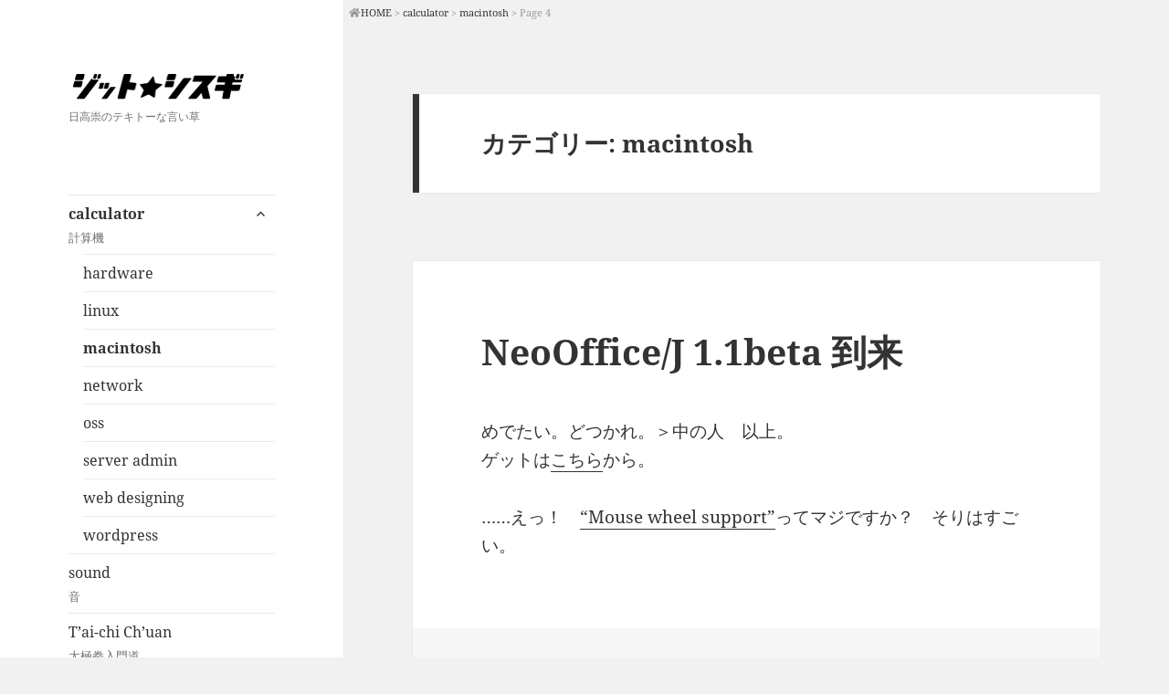

--- FILE ---
content_type: text/html; charset=UTF-8
request_url: https://period3.to/category/calculator/macintosh/page/4/
body_size: 13170
content:
<!DOCTYPE html>
<html lang="ja" class="no-js">
<head>
	<meta charset="UTF-8">
	<meta name="viewport" content="width=device-width">
	<link rel="profile" href="http://gmpg.org/xfn/11">
	<link rel="pingback" href="https://period3.to/wp/xmlrpc.php">
	<!--[if lt IE 9]>
	<script src="https://period3.to/wp/wp-content/themes/twentyfifteen/js/html5.js"></script>
	<![endif]-->
	<script>
(function(html){html.className = html.className.replace(/\bno-js\b/,'js')})(document.documentElement);
//# sourceURL=twentyfifteen_javascript_detection
</script>
<title>macintosh &#8211; ページ 4 &#8211; ジット☆シスギ</title>
<meta name='robots' content='max-image-preview:large' />
<link rel='dns-prefetch' href='//use.fontawesome.com' />
<link rel="alternate" type="application/rss+xml" title="ジット☆シスギ &raquo; フィード" href="https://period3.to/feed/" />
<link rel="alternate" type="application/rss+xml" title="ジット☆シスギ &raquo; コメントフィード" href="https://period3.to/comments/feed/" />
<link rel="alternate" type="application/rss+xml" title="ジット☆シスギ &raquo; macintosh カテゴリーのフィード" href="https://period3.to/category/calculator/macintosh/feed/" />
<style id='wp-img-auto-sizes-contain-inline-css'>
img:is([sizes=auto i],[sizes^="auto," i]){contain-intrinsic-size:3000px 1500px}
/*# sourceURL=wp-img-auto-sizes-contain-inline-css */
</style>
<style id='wp-emoji-styles-inline-css'>

	img.wp-smiley, img.emoji {
		display: inline !important;
		border: none !important;
		box-shadow: none !important;
		height: 1em !important;
		width: 1em !important;
		margin: 0 0.07em !important;
		vertical-align: -0.1em !important;
		background: none !important;
		padding: 0 !important;
	}
/*# sourceURL=wp-emoji-styles-inline-css */
</style>
<link rel='stylesheet' id='wp-block-library-css' href='https://period3.to/wp/wp-includes/css/dist/block-library/style.min.css?ver=6.9' media='all' />
<style id='global-styles-inline-css'>
:root{--wp--preset--aspect-ratio--square: 1;--wp--preset--aspect-ratio--4-3: 4/3;--wp--preset--aspect-ratio--3-4: 3/4;--wp--preset--aspect-ratio--3-2: 3/2;--wp--preset--aspect-ratio--2-3: 2/3;--wp--preset--aspect-ratio--16-9: 16/9;--wp--preset--aspect-ratio--9-16: 9/16;--wp--preset--color--black: #000000;--wp--preset--color--cyan-bluish-gray: #abb8c3;--wp--preset--color--white: #fff;--wp--preset--color--pale-pink: #f78da7;--wp--preset--color--vivid-red: #cf2e2e;--wp--preset--color--luminous-vivid-orange: #ff6900;--wp--preset--color--luminous-vivid-amber: #fcb900;--wp--preset--color--light-green-cyan: #7bdcb5;--wp--preset--color--vivid-green-cyan: #00d084;--wp--preset--color--pale-cyan-blue: #8ed1fc;--wp--preset--color--vivid-cyan-blue: #0693e3;--wp--preset--color--vivid-purple: #9b51e0;--wp--preset--color--dark-gray: #111;--wp--preset--color--light-gray: #f1f1f1;--wp--preset--color--yellow: #f4ca16;--wp--preset--color--dark-brown: #352712;--wp--preset--color--medium-pink: #e53b51;--wp--preset--color--light-pink: #ffe5d1;--wp--preset--color--dark-purple: #2e2256;--wp--preset--color--purple: #674970;--wp--preset--color--blue-gray: #22313f;--wp--preset--color--bright-blue: #55c3dc;--wp--preset--color--light-blue: #e9f2f9;--wp--preset--gradient--vivid-cyan-blue-to-vivid-purple: linear-gradient(135deg,rgb(6,147,227) 0%,rgb(155,81,224) 100%);--wp--preset--gradient--light-green-cyan-to-vivid-green-cyan: linear-gradient(135deg,rgb(122,220,180) 0%,rgb(0,208,130) 100%);--wp--preset--gradient--luminous-vivid-amber-to-luminous-vivid-orange: linear-gradient(135deg,rgb(252,185,0) 0%,rgb(255,105,0) 100%);--wp--preset--gradient--luminous-vivid-orange-to-vivid-red: linear-gradient(135deg,rgb(255,105,0) 0%,rgb(207,46,46) 100%);--wp--preset--gradient--very-light-gray-to-cyan-bluish-gray: linear-gradient(135deg,rgb(238,238,238) 0%,rgb(169,184,195) 100%);--wp--preset--gradient--cool-to-warm-spectrum: linear-gradient(135deg,rgb(74,234,220) 0%,rgb(151,120,209) 20%,rgb(207,42,186) 40%,rgb(238,44,130) 60%,rgb(251,105,98) 80%,rgb(254,248,76) 100%);--wp--preset--gradient--blush-light-purple: linear-gradient(135deg,rgb(255,206,236) 0%,rgb(152,150,240) 100%);--wp--preset--gradient--blush-bordeaux: linear-gradient(135deg,rgb(254,205,165) 0%,rgb(254,45,45) 50%,rgb(107,0,62) 100%);--wp--preset--gradient--luminous-dusk: linear-gradient(135deg,rgb(255,203,112) 0%,rgb(199,81,192) 50%,rgb(65,88,208) 100%);--wp--preset--gradient--pale-ocean: linear-gradient(135deg,rgb(255,245,203) 0%,rgb(182,227,212) 50%,rgb(51,167,181) 100%);--wp--preset--gradient--electric-grass: linear-gradient(135deg,rgb(202,248,128) 0%,rgb(113,206,126) 100%);--wp--preset--gradient--midnight: linear-gradient(135deg,rgb(2,3,129) 0%,rgb(40,116,252) 100%);--wp--preset--gradient--dark-gray-gradient-gradient: linear-gradient(90deg, rgba(17,17,17,1) 0%, rgba(42,42,42,1) 100%);--wp--preset--gradient--light-gray-gradient: linear-gradient(90deg, rgba(241,241,241,1) 0%, rgba(215,215,215,1) 100%);--wp--preset--gradient--white-gradient: linear-gradient(90deg, rgba(255,255,255,1) 0%, rgba(230,230,230,1) 100%);--wp--preset--gradient--yellow-gradient: linear-gradient(90deg, rgba(244,202,22,1) 0%, rgba(205,168,10,1) 100%);--wp--preset--gradient--dark-brown-gradient: linear-gradient(90deg, rgba(53,39,18,1) 0%, rgba(91,67,31,1) 100%);--wp--preset--gradient--medium-pink-gradient: linear-gradient(90deg, rgba(229,59,81,1) 0%, rgba(209,28,51,1) 100%);--wp--preset--gradient--light-pink-gradient: linear-gradient(90deg, rgba(255,229,209,1) 0%, rgba(255,200,158,1) 100%);--wp--preset--gradient--dark-purple-gradient: linear-gradient(90deg, rgba(46,34,86,1) 0%, rgba(66,48,123,1) 100%);--wp--preset--gradient--purple-gradient: linear-gradient(90deg, rgba(103,73,112,1) 0%, rgba(131,93,143,1) 100%);--wp--preset--gradient--blue-gray-gradient: linear-gradient(90deg, rgba(34,49,63,1) 0%, rgba(52,75,96,1) 100%);--wp--preset--gradient--bright-blue-gradient: linear-gradient(90deg, rgba(85,195,220,1) 0%, rgba(43,180,211,1) 100%);--wp--preset--gradient--light-blue-gradient: linear-gradient(90deg, rgba(233,242,249,1) 0%, rgba(193,218,238,1) 100%);--wp--preset--font-size--small: 13px;--wp--preset--font-size--medium: 20px;--wp--preset--font-size--large: 36px;--wp--preset--font-size--x-large: 42px;--wp--preset--spacing--20: 0.44rem;--wp--preset--spacing--30: 0.67rem;--wp--preset--spacing--40: 1rem;--wp--preset--spacing--50: 1.5rem;--wp--preset--spacing--60: 2.25rem;--wp--preset--spacing--70: 3.38rem;--wp--preset--spacing--80: 5.06rem;--wp--preset--shadow--natural: 6px 6px 9px rgba(0, 0, 0, 0.2);--wp--preset--shadow--deep: 12px 12px 50px rgba(0, 0, 0, 0.4);--wp--preset--shadow--sharp: 6px 6px 0px rgba(0, 0, 0, 0.2);--wp--preset--shadow--outlined: 6px 6px 0px -3px rgb(255, 255, 255), 6px 6px rgb(0, 0, 0);--wp--preset--shadow--crisp: 6px 6px 0px rgb(0, 0, 0);}:where(.is-layout-flex){gap: 0.5em;}:where(.is-layout-grid){gap: 0.5em;}body .is-layout-flex{display: flex;}.is-layout-flex{flex-wrap: wrap;align-items: center;}.is-layout-flex > :is(*, div){margin: 0;}body .is-layout-grid{display: grid;}.is-layout-grid > :is(*, div){margin: 0;}:where(.wp-block-columns.is-layout-flex){gap: 2em;}:where(.wp-block-columns.is-layout-grid){gap: 2em;}:where(.wp-block-post-template.is-layout-flex){gap: 1.25em;}:where(.wp-block-post-template.is-layout-grid){gap: 1.25em;}.has-black-color{color: var(--wp--preset--color--black) !important;}.has-cyan-bluish-gray-color{color: var(--wp--preset--color--cyan-bluish-gray) !important;}.has-white-color{color: var(--wp--preset--color--white) !important;}.has-pale-pink-color{color: var(--wp--preset--color--pale-pink) !important;}.has-vivid-red-color{color: var(--wp--preset--color--vivid-red) !important;}.has-luminous-vivid-orange-color{color: var(--wp--preset--color--luminous-vivid-orange) !important;}.has-luminous-vivid-amber-color{color: var(--wp--preset--color--luminous-vivid-amber) !important;}.has-light-green-cyan-color{color: var(--wp--preset--color--light-green-cyan) !important;}.has-vivid-green-cyan-color{color: var(--wp--preset--color--vivid-green-cyan) !important;}.has-pale-cyan-blue-color{color: var(--wp--preset--color--pale-cyan-blue) !important;}.has-vivid-cyan-blue-color{color: var(--wp--preset--color--vivid-cyan-blue) !important;}.has-vivid-purple-color{color: var(--wp--preset--color--vivid-purple) !important;}.has-black-background-color{background-color: var(--wp--preset--color--black) !important;}.has-cyan-bluish-gray-background-color{background-color: var(--wp--preset--color--cyan-bluish-gray) !important;}.has-white-background-color{background-color: var(--wp--preset--color--white) !important;}.has-pale-pink-background-color{background-color: var(--wp--preset--color--pale-pink) !important;}.has-vivid-red-background-color{background-color: var(--wp--preset--color--vivid-red) !important;}.has-luminous-vivid-orange-background-color{background-color: var(--wp--preset--color--luminous-vivid-orange) !important;}.has-luminous-vivid-amber-background-color{background-color: var(--wp--preset--color--luminous-vivid-amber) !important;}.has-light-green-cyan-background-color{background-color: var(--wp--preset--color--light-green-cyan) !important;}.has-vivid-green-cyan-background-color{background-color: var(--wp--preset--color--vivid-green-cyan) !important;}.has-pale-cyan-blue-background-color{background-color: var(--wp--preset--color--pale-cyan-blue) !important;}.has-vivid-cyan-blue-background-color{background-color: var(--wp--preset--color--vivid-cyan-blue) !important;}.has-vivid-purple-background-color{background-color: var(--wp--preset--color--vivid-purple) !important;}.has-black-border-color{border-color: var(--wp--preset--color--black) !important;}.has-cyan-bluish-gray-border-color{border-color: var(--wp--preset--color--cyan-bluish-gray) !important;}.has-white-border-color{border-color: var(--wp--preset--color--white) !important;}.has-pale-pink-border-color{border-color: var(--wp--preset--color--pale-pink) !important;}.has-vivid-red-border-color{border-color: var(--wp--preset--color--vivid-red) !important;}.has-luminous-vivid-orange-border-color{border-color: var(--wp--preset--color--luminous-vivid-orange) !important;}.has-luminous-vivid-amber-border-color{border-color: var(--wp--preset--color--luminous-vivid-amber) !important;}.has-light-green-cyan-border-color{border-color: var(--wp--preset--color--light-green-cyan) !important;}.has-vivid-green-cyan-border-color{border-color: var(--wp--preset--color--vivid-green-cyan) !important;}.has-pale-cyan-blue-border-color{border-color: var(--wp--preset--color--pale-cyan-blue) !important;}.has-vivid-cyan-blue-border-color{border-color: var(--wp--preset--color--vivid-cyan-blue) !important;}.has-vivid-purple-border-color{border-color: var(--wp--preset--color--vivid-purple) !important;}.has-vivid-cyan-blue-to-vivid-purple-gradient-background{background: var(--wp--preset--gradient--vivid-cyan-blue-to-vivid-purple) !important;}.has-light-green-cyan-to-vivid-green-cyan-gradient-background{background: var(--wp--preset--gradient--light-green-cyan-to-vivid-green-cyan) !important;}.has-luminous-vivid-amber-to-luminous-vivid-orange-gradient-background{background: var(--wp--preset--gradient--luminous-vivid-amber-to-luminous-vivid-orange) !important;}.has-luminous-vivid-orange-to-vivid-red-gradient-background{background: var(--wp--preset--gradient--luminous-vivid-orange-to-vivid-red) !important;}.has-very-light-gray-to-cyan-bluish-gray-gradient-background{background: var(--wp--preset--gradient--very-light-gray-to-cyan-bluish-gray) !important;}.has-cool-to-warm-spectrum-gradient-background{background: var(--wp--preset--gradient--cool-to-warm-spectrum) !important;}.has-blush-light-purple-gradient-background{background: var(--wp--preset--gradient--blush-light-purple) !important;}.has-blush-bordeaux-gradient-background{background: var(--wp--preset--gradient--blush-bordeaux) !important;}.has-luminous-dusk-gradient-background{background: var(--wp--preset--gradient--luminous-dusk) !important;}.has-pale-ocean-gradient-background{background: var(--wp--preset--gradient--pale-ocean) !important;}.has-electric-grass-gradient-background{background: var(--wp--preset--gradient--electric-grass) !important;}.has-midnight-gradient-background{background: var(--wp--preset--gradient--midnight) !important;}.has-small-font-size{font-size: var(--wp--preset--font-size--small) !important;}.has-medium-font-size{font-size: var(--wp--preset--font-size--medium) !important;}.has-large-font-size{font-size: var(--wp--preset--font-size--large) !important;}.has-x-large-font-size{font-size: var(--wp--preset--font-size--x-large) !important;}
/*# sourceURL=global-styles-inline-css */
</style>

<style id='classic-theme-styles-inline-css'>
/*! This file is auto-generated */
.wp-block-button__link{color:#fff;background-color:#32373c;border-radius:9999px;box-shadow:none;text-decoration:none;padding:calc(.667em + 2px) calc(1.333em + 2px);font-size:1.125em}.wp-block-file__button{background:#32373c;color:#fff;text-decoration:none}
/*# sourceURL=/wp-includes/css/classic-themes.min.css */
</style>
<link rel='stylesheet' id='twentyfifteen-fonts-css' href='https://period3.to/wp/wp-content/themes/twentyfifteen/assets/fonts/noto-sans-plus-noto-serif-plus-inconsolata.css?ver=20230328' media='all' />
<link rel='stylesheet' id='genericons-css' href='https://period3.to/wp/wp-content/themes/twentyfifteen/genericons/genericons.css?ver=20251101' media='all' />
<link rel='stylesheet' id='twentyfifteen-style-css' href='https://period3.to/wp/wp-content/themes/p3-twentyfifteen/style.css?ver=20251202' media='all' />
<link rel='stylesheet' id='twentyfifteen-block-style-css' href='https://period3.to/wp/wp-content/themes/twentyfifteen/css/blocks.css?ver=20240715' media='all' />
<link rel='stylesheet' id='bfa-font-awesome-css' href='https://use.fontawesome.com/releases/v5.15.4/css/all.css?ver=2.0.3' media='all' />
<link rel='stylesheet' id='bfa-font-awesome-v4-shim-css' href='https://use.fontawesome.com/releases/v5.15.4/css/v4-shims.css?ver=2.0.3' media='all' />
<style id='bfa-font-awesome-v4-shim-inline-css'>

			@font-face {
				font-family: 'FontAwesome';
				src: url('https://use.fontawesome.com/releases/v5.15.4/webfonts/fa-brands-400.eot'),
				url('https://use.fontawesome.com/releases/v5.15.4/webfonts/fa-brands-400.eot?#iefix') format('embedded-opentype'),
				url('https://use.fontawesome.com/releases/v5.15.4/webfonts/fa-brands-400.woff2') format('woff2'),
				url('https://use.fontawesome.com/releases/v5.15.4/webfonts/fa-brands-400.woff') format('woff'),
				url('https://use.fontawesome.com/releases/v5.15.4/webfonts/fa-brands-400.ttf') format('truetype'),
				url('https://use.fontawesome.com/releases/v5.15.4/webfonts/fa-brands-400.svg#fontawesome') format('svg');
			}

			@font-face {
				font-family: 'FontAwesome';
				src: url('https://use.fontawesome.com/releases/v5.15.4/webfonts/fa-solid-900.eot'),
				url('https://use.fontawesome.com/releases/v5.15.4/webfonts/fa-solid-900.eot?#iefix') format('embedded-opentype'),
				url('https://use.fontawesome.com/releases/v5.15.4/webfonts/fa-solid-900.woff2') format('woff2'),
				url('https://use.fontawesome.com/releases/v5.15.4/webfonts/fa-solid-900.woff') format('woff'),
				url('https://use.fontawesome.com/releases/v5.15.4/webfonts/fa-solid-900.ttf') format('truetype'),
				url('https://use.fontawesome.com/releases/v5.15.4/webfonts/fa-solid-900.svg#fontawesome') format('svg');
			}

			@font-face {
				font-family: 'FontAwesome';
				src: url('https://use.fontawesome.com/releases/v5.15.4/webfonts/fa-regular-400.eot'),
				url('https://use.fontawesome.com/releases/v5.15.4/webfonts/fa-regular-400.eot?#iefix') format('embedded-opentype'),
				url('https://use.fontawesome.com/releases/v5.15.4/webfonts/fa-regular-400.woff2') format('woff2'),
				url('https://use.fontawesome.com/releases/v5.15.4/webfonts/fa-regular-400.woff') format('woff'),
				url('https://use.fontawesome.com/releases/v5.15.4/webfonts/fa-regular-400.ttf') format('truetype'),
				url('https://use.fontawesome.com/releases/v5.15.4/webfonts/fa-regular-400.svg#fontawesome') format('svg');
				unicode-range: U+F004-F005,U+F007,U+F017,U+F022,U+F024,U+F02E,U+F03E,U+F044,U+F057-F059,U+F06E,U+F070,U+F075,U+F07B-F07C,U+F080,U+F086,U+F089,U+F094,U+F09D,U+F0A0,U+F0A4-F0A7,U+F0C5,U+F0C7-F0C8,U+F0E0,U+F0EB,U+F0F3,U+F0F8,U+F0FE,U+F111,U+F118-F11A,U+F11C,U+F133,U+F144,U+F146,U+F14A,U+F14D-F14E,U+F150-F152,U+F15B-F15C,U+F164-F165,U+F185-F186,U+F191-F192,U+F1AD,U+F1C1-F1C9,U+F1CD,U+F1D8,U+F1E3,U+F1EA,U+F1F6,U+F1F9,U+F20A,U+F247-F249,U+F24D,U+F254-F25B,U+F25D,U+F267,U+F271-F274,U+F279,U+F28B,U+F28D,U+F2B5-F2B6,U+F2B9,U+F2BB,U+F2BD,U+F2C1-F2C2,U+F2D0,U+F2D2,U+F2DC,U+F2ED,U+F328,U+F358-F35B,U+F3A5,U+F3D1,U+F410,U+F4AD;
			}
		
/*# sourceURL=bfa-font-awesome-v4-shim-inline-css */
</style>
<script src="https://period3.to/wp/wp-includes/js/jquery/jquery.min.js?ver=3.7.1" id="jquery-core-js"></script>
<script src="https://period3.to/wp/wp-includes/js/jquery/jquery-migrate.min.js?ver=3.4.1" id="jquery-migrate-js"></script>
<script id="twentyfifteen-script-js-extra">
var screenReaderText = {"expand":"\u003Cspan class=\"screen-reader-text\"\u003E\u30b5\u30d6\u30e1\u30cb\u30e5\u30fc\u3092\u5c55\u958b\u003C/span\u003E","collapse":"\u003Cspan class=\"screen-reader-text\"\u003E\u30b5\u30d6\u30e1\u30cb\u30e5\u30fc\u3092\u9589\u3058\u308b\u003C/span\u003E"};
//# sourceURL=twentyfifteen-script-js-extra
</script>
<script src="https://period3.to/wp/wp-content/themes/twentyfifteen/js/functions.js?ver=20250729" id="twentyfifteen-script-js" defer data-wp-strategy="defer"></script>
<link rel="https://api.w.org/" href="https://period3.to/wp-json/" /><link rel="alternate" title="JSON" type="application/json" href="https://period3.to/wp-json/wp/v2/categories/14" /><link rel="EditURI" type="application/rsd+xml" title="RSD" href="https://period3.to/wp/xmlrpc.php?rsd" />
<meta name="generator" content="WordPress 6.9" />
<style>.recentcomments a{display:inline !important;padding:0 !important;margin:0 !important;}</style>
<script async src="//pagead2.googlesyndication.com/pagead/js/adsbygoogle.js"></script>
<script>
     (adsbygoogle = window.adsbygoogle || []).push({
          google_ad_client: "ca-pub-0001275235833246",
          enable_page_level_ads: true
     });
</script>

</head>

<body class="archive paged category category-macintosh category-14 wp-embed-responsive paged-4 category-paged-4 wp-theme-twentyfifteen wp-child-theme-p3-twentyfifteen">
<div id="page" class="hfeed site">
	<a class="skip-link screen-reader-text" href="#content">コンテンツへスキップ</a>

	<div id="sidebar" class="sidebar">
		<header id="masthead" class="site-header" role="banner">
			<div class="site-branding">
										<a href="https://period3.to/" rel="home"><p class="site-title">ジット☆シスギ</p></a>
											<p class="site-description">日高崇のテキトーな言い草</p>
									<button class="secondary-toggle">﻿メニューとウィジェット</button>
			</div><!-- .site-branding -->





		</header><!-- .site-header -->

			<div id="secondary" class="secondary">

					<nav id="site-navigation" class="main-navigation">
				<div class="menu-main-container"><ul id="menu-main" class="nav-menu"><li id="menu-item-329" class="menu-item menu-item-type-taxonomy menu-item-object-category current-category-ancestor current-menu-ancestor current-menu-parent current-category-parent menu-item-has-children menu-item-329"><a href="https://period3.to/category/calculator/" title="icon-desktop">calculator<div class="menu-item-description">計算機</div></a>
<ul class="sub-menu">
	<li id="menu-item-330" class="menu-item menu-item-type-taxonomy menu-item-object-category menu-item-330"><a href="https://period3.to/category/calculator/hardware/" title="icon-hdd">hardware</a></li>
	<li id="menu-item-331" class="menu-item menu-item-type-taxonomy menu-item-object-category menu-item-331"><a href="https://period3.to/category/calculator/linux/" title="icon-linux">linux</a></li>
	<li id="menu-item-332" class="menu-item menu-item-type-taxonomy menu-item-object-category current-menu-item menu-item-332"><a href="https://period3.to/category/calculator/macintosh/" aria-current="page" title="icon-apple">macintosh</a></li>
	<li id="menu-item-333" class="menu-item menu-item-type-taxonomy menu-item-object-category menu-item-333"><a href="https://period3.to/category/calculator/network-calculator/">network</a></li>
	<li id="menu-item-334" class="menu-item menu-item-type-taxonomy menu-item-object-category menu-item-334"><a href="https://period3.to/category/calculator/oss/">oss</a></li>
	<li id="menu-item-335" class="menu-item menu-item-type-taxonomy menu-item-object-category menu-item-335"><a href="https://period3.to/category/calculator/server-admin/" title="icon-wrench">server admin</a></li>
	<li id="menu-item-336" class="menu-item menu-item-type-taxonomy menu-item-object-category menu-item-336"><a href="https://period3.to/category/calculator/web-designing/" title="icon-paint_brush">web designing</a></li>
	<li id="menu-item-337" class="menu-item menu-item-type-taxonomy menu-item-object-category menu-item-337"><a href="https://period3.to/category/calculator/wordpress/" title="icon-wordpress">wordpress</a></li>
</ul>
</li>
<li id="menu-item-338" class="menu-item menu-item-type-taxonomy menu-item-object-category menu-item-338"><a href="https://period3.to/category/sound/" title="icon-music">sound<div class="menu-item-description">音</div></a></li>
<li id="menu-item-339" class="menu-item menu-item-type-taxonomy menu-item-object-category menu-item-339"><a href="https://period3.to/category/tai-chi-chuan/">T&#8217;ai-chi Ch&#8217;uan<div class="menu-item-description">太極拳入門道</div></a></li>
</ul></div>			</nav><!-- .main-navigation -->
		
		
					<div id="widget-area" class="widget-area" role="complementary">
				<aside id="search-4" class="widget widget_search"><h2 class="widget-title">search</h2><form role="search" method="get" class="search-form" action="https://period3.to/">
				<label>
					<span class="screen-reader-text">検索:</span>
					<input type="search" class="search-field" placeholder="検索&hellip;" value="" name="s" />
				</label>
				<input type="submit" class="search-submit screen-reader-text" value="検索" />
			</form></aside>
		<aside id="recent-posts-3" class="widget widget_recent_entries">
		<h2 class="widget-title">popular posts</h2><nav aria-label="popular posts">
		<ul>
											<li>
					<a href="https://period3.to/2025/12/31/calendar2026/">2026年のカレンダー</a>
											<span class="post-date">2025-12-31 水曜日</span>
									</li>
											<li>
					<a href="https://period3.to/2024/12/31/calendar2025/">2025年のカレンダー</a>
											<span class="post-date">2024-12-31 火曜日</span>
									</li>
											<li>
					<a href="https://period3.to/2023/12/22/calendar2024/">2024年のカレンダー</a>
											<span class="post-date">2023-12-22 金曜日</span>
									</li>
											<li>
					<a href="https://period3.to/2022/12/31/calendar2023/">2023年のカレンダー</a>
											<span class="post-date">2022-12-31 土曜日</span>
									</li>
											<li>
					<a href="https://period3.to/2021/12/30/calendar2022/">2022年のカレンダー</a>
											<span class="post-date">2021-12-30 木曜日</span>
									</li>
											<li>
					<a href="https://period3.to/2020/12/31/calendar2021/">2021年のカレンダー</a>
											<span class="post-date">2020-12-31 木曜日</span>
									</li>
											<li>
					<a href="https://period3.to/2019/12/29/calendar2020/">2020年のカレンダー</a>
											<span class="post-date">2019-12-29 日曜日</span>
									</li>
					</ul>

		</nav></aside><aside id="categories-3" class="widget widget_categories"><h2 class="widget-title">categories</h2><nav aria-label="categories">
			<ul>
					<li class="cat-item cat-item-3"><a href="https://period3.to/category/books/">books</a> (10)
</li>
	<li class="cat-item cat-item-2 current-cat-parent current-cat-ancestor"><a href="https://period3.to/category/calculator/">calculator</a> (139)
<ul class='children'>
	<li class="cat-item cat-item-18"><a href="https://period3.to/category/calculator/hardware/">hardware</a> (14)
</li>
	<li class="cat-item cat-item-15"><a href="https://period3.to/category/calculator/linux/">linux</a> (24)
</li>
	<li class="cat-item cat-item-14 current-cat"><a aria-current="page" href="https://period3.to/category/calculator/macintosh/">macintosh</a> (36)
</li>
	<li class="cat-item cat-item-375"><a href="https://period3.to/category/calculator/network-calculator/">network</a> (6)
</li>
	<li class="cat-item cat-item-16"><a href="https://period3.to/category/calculator/oss/">oss</a> (32)
</li>
	<li class="cat-item cat-item-17"><a href="https://period3.to/category/calculator/server-admin/">server admin</a> (41)
</li>
	<li class="cat-item cat-item-19"><a href="https://period3.to/category/calculator/web-designing/">web designing</a> (5)
</li>
	<li class="cat-item cat-item-13"><a href="https://period3.to/category/calculator/wordpress/">wordpress</a> (11)
</li>
</ul>
</li>
	<li class="cat-item cat-item-6"><a href="https://period3.to/category/drug-deprivation/">drug deprivation</a> (7)
</li>
	<li class="cat-item cat-item-1"><a href="https://period3.to/category/general/">General</a> (1)
</li>
	<li class="cat-item cat-item-5"><a href="https://period3.to/category/remark-as-absurd/">remark as absurd</a> (76)
</li>
	<li class="cat-item cat-item-4"><a href="https://period3.to/category/sound/">sound</a> (21)
</li>
	<li class="cat-item cat-item-7"><a href="https://period3.to/category/tai-chi-chuan/">T&#039;ai-chi Ch&#039;uan</a> (17)
</li>
			</ul>

			</nav></aside><aside id="archives-7" class="widget widget_archive"><h2 class="widget-title">archives</h2>		<label class="screen-reader-text" for="archives-dropdown-7">archives</label>
		<select id="archives-dropdown-7" name="archive-dropdown">
			
			<option value="">月を選択</option>
				<option value='https://period3.to/2025/12/'> 2025年12月 &nbsp;(1)</option>
	<option value='https://period3.to/2024/12/'> 2024年12月 &nbsp;(1)</option>
	<option value='https://period3.to/2023/12/'> 2023年12月 &nbsp;(1)</option>
	<option value='https://period3.to/2022/12/'> 2022年12月 &nbsp;(1)</option>
	<option value='https://period3.to/2021/12/'> 2021年12月 &nbsp;(1)</option>
	<option value='https://period3.to/2020/12/'> 2020年12月 &nbsp;(1)</option>
	<option value='https://period3.to/2019/12/'> 2019年12月 &nbsp;(2)</option>
	<option value='https://period3.to/2018/12/'> 2018年12月 &nbsp;(1)</option>
	<option value='https://period3.to/2018/05/'> 2018年5月 &nbsp;(1)</option>
	<option value='https://period3.to/2018/02/'> 2018年2月 &nbsp;(1)</option>
	<option value='https://period3.to/2017/12/'> 2017年12月 &nbsp;(2)</option>
	<option value='https://period3.to/2017/07/'> 2017年7月 &nbsp;(1)</option>
	<option value='https://period3.to/2017/06/'> 2017年6月 &nbsp;(1)</option>
	<option value='https://period3.to/2017/05/'> 2017年5月 &nbsp;(1)</option>
	<option value='https://period3.to/2017/03/'> 2017年3月 &nbsp;(1)</option>
	<option value='https://period3.to/2017/01/'> 2017年1月 &nbsp;(1)</option>
	<option value='https://period3.to/2016/12/'> 2016年12月 &nbsp;(1)</option>
	<option value='https://period3.to/2016/10/'> 2016年10月 &nbsp;(1)</option>
	<option value='https://period3.to/2016/04/'> 2016年4月 &nbsp;(1)</option>
	<option value='https://period3.to/2016/03/'> 2016年3月 &nbsp;(1)</option>
	<option value='https://period3.to/2015/12/'> 2015年12月 &nbsp;(3)</option>
	<option value='https://period3.to/2015/11/'> 2015年11月 &nbsp;(1)</option>
	<option value='https://period3.to/2015/06/'> 2015年6月 &nbsp;(2)</option>
	<option value='https://period3.to/2015/02/'> 2015年2月 &nbsp;(1)</option>
	<option value='https://period3.to/2015/01/'> 2015年1月 &nbsp;(4)</option>
	<option value='https://period3.to/2013/11/'> 2013年11月 &nbsp;(1)</option>
	<option value='https://period3.to/2012/02/'> 2012年2月 &nbsp;(1)</option>
	<option value='https://period3.to/2009/07/'> 2009年7月 &nbsp;(1)</option>
	<option value='https://period3.to/2009/04/'> 2009年4月 &nbsp;(1)</option>
	<option value='https://period3.to/2009/01/'> 2009年1月 &nbsp;(1)</option>
	<option value='https://period3.to/2008/11/'> 2008年11月 &nbsp;(2)</option>
	<option value='https://period3.to/2008/09/'> 2008年9月 &nbsp;(1)</option>
	<option value='https://period3.to/2008/07/'> 2008年7月 &nbsp;(2)</option>
	<option value='https://period3.to/2008/02/'> 2008年2月 &nbsp;(1)</option>
	<option value='https://period3.to/2007/12/'> 2007年12月 &nbsp;(1)</option>
	<option value='https://period3.to/2007/11/'> 2007年11月 &nbsp;(1)</option>
	<option value='https://period3.to/2007/10/'> 2007年10月 &nbsp;(1)</option>
	<option value='https://period3.to/2007/09/'> 2007年9月 &nbsp;(2)</option>
	<option value='https://period3.to/2007/08/'> 2007年8月 &nbsp;(6)</option>
	<option value='https://period3.to/2007/07/'> 2007年7月 &nbsp;(8)</option>
	<option value='https://period3.to/2007/06/'> 2007年6月 &nbsp;(2)</option>
	<option value='https://period3.to/2007/05/'> 2007年5月 &nbsp;(1)</option>
	<option value='https://period3.to/2007/04/'> 2007年4月 &nbsp;(1)</option>
	<option value='https://period3.to/2007/03/'> 2007年3月 &nbsp;(1)</option>
	<option value='https://period3.to/2007/02/'> 2007年2月 &nbsp;(1)</option>
	<option value='https://period3.to/2007/01/'> 2007年1月 &nbsp;(4)</option>
	<option value='https://period3.to/2006/12/'> 2006年12月 &nbsp;(2)</option>
	<option value='https://period3.to/2006/11/'> 2006年11月 &nbsp;(1)</option>
	<option value='https://period3.to/2006/10/'> 2006年10月 &nbsp;(5)</option>
	<option value='https://period3.to/2006/09/'> 2006年9月 &nbsp;(1)</option>
	<option value='https://period3.to/2006/08/'> 2006年8月 &nbsp;(1)</option>
	<option value='https://period3.to/2006/07/'> 2006年7月 &nbsp;(3)</option>
	<option value='https://period3.to/2006/06/'> 2006年6月 &nbsp;(5)</option>
	<option value='https://period3.to/2006/05/'> 2006年5月 &nbsp;(6)</option>
	<option value='https://period3.to/2006/04/'> 2006年4月 &nbsp;(6)</option>
	<option value='https://period3.to/2006/02/'> 2006年2月 &nbsp;(2)</option>
	<option value='https://period3.to/2006/01/'> 2006年1月 &nbsp;(2)</option>
	<option value='https://period3.to/2005/12/'> 2005年12月 &nbsp;(8)</option>
	<option value='https://period3.to/2005/11/'> 2005年11月 &nbsp;(5)</option>
	<option value='https://period3.to/2005/10/'> 2005年10月 &nbsp;(5)</option>
	<option value='https://period3.to/2005/09/'> 2005年9月 &nbsp;(8)</option>
	<option value='https://period3.to/2005/08/'> 2005年8月 &nbsp;(5)</option>
	<option value='https://period3.to/2005/07/'> 2005年7月 &nbsp;(4)</option>
	<option value='https://period3.to/2005/05/'> 2005年5月 &nbsp;(1)</option>
	<option value='https://period3.to/2005/04/'> 2005年4月 &nbsp;(2)</option>
	<option value='https://period3.to/2005/03/'> 2005年3月 &nbsp;(3)</option>
	<option value='https://period3.to/2005/02/'> 2005年2月 &nbsp;(11)</option>
	<option value='https://period3.to/2005/01/'> 2005年1月 &nbsp;(3)</option>
	<option value='https://period3.to/2004/12/'> 2004年12月 &nbsp;(6)</option>
	<option value='https://period3.to/2004/11/'> 2004年11月 &nbsp;(4)</option>
	<option value='https://period3.to/2004/10/'> 2004年10月 &nbsp;(2)</option>
	<option value='https://period3.to/2004/09/'> 2004年9月 &nbsp;(10)</option>
	<option value='https://period3.to/2004/08/'> 2004年8月 &nbsp;(6)</option>
	<option value='https://period3.to/2004/07/'> 2004年7月 &nbsp;(2)</option>
	<option value='https://period3.to/2004/06/'> 2004年6月 &nbsp;(3)</option>
	<option value='https://period3.to/2004/04/'> 2004年4月 &nbsp;(3)</option>
	<option value='https://period3.to/2004/03/'> 2004年3月 &nbsp;(5)</option>
	<option value='https://period3.to/2004/02/'> 2004年2月 &nbsp;(8)</option>
	<option value='https://period3.to/2004/01/'> 2004年1月 &nbsp;(6)</option>
	<option value='https://period3.to/2003/12/'> 2003年12月 &nbsp;(5)</option>
	<option value='https://period3.to/2003/11/'> 2003年11月 &nbsp;(6)</option>
	<option value='https://period3.to/2003/10/'> 2003年10月 &nbsp;(8)</option>

		</select>

			<script>
( ( dropdownId ) => {
	const dropdown = document.getElementById( dropdownId );
	function onSelectChange() {
		setTimeout( () => {
			if ( 'escape' === dropdown.dataset.lastkey ) {
				return;
			}
			if ( dropdown.value ) {
				document.location.href = dropdown.value;
			}
		}, 250 );
	}
	function onKeyUp( event ) {
		if ( 'Escape' === event.key ) {
			dropdown.dataset.lastkey = 'escape';
		} else {
			delete dropdown.dataset.lastkey;
		}
	}
	function onClick() {
		delete dropdown.dataset.lastkey;
	}
	dropdown.addEventListener( 'keyup', onKeyUp );
	dropdown.addEventListener( 'click', onClick );
	dropdown.addEventListener( 'change', onSelectChange );
})( "archives-dropdown-7" );

//# sourceURL=WP_Widget_Archives%3A%3Awidget
</script>
</aside><aside id="tag_cloud-4" class="widget widget_tag_cloud"><h2 class="widget-title">tags</h2><nav aria-label="tags"><div class="tagcloud"><ul class='wp-tag-cloud' role='list'>
	<li><a href="https://period3.to/tag/bootcamp/" class="tag-cloud-link tag-link-213 tag-link-position-1" style="font-size: 17.692307692308pt;" aria-label="bootcamp (15個の項目)">bootcamp</a></li>
	<li><a href="https://period3.to/tag/cello/" class="tag-cloud-link tag-link-264 tag-link-position-2" style="font-size: 8pt;" aria-label="cello (1個の項目)">cello</a></li>
	<li><a href="https://period3.to/tag/centos/" class="tag-cloud-link tag-link-251 tag-link-position-3" style="font-size: 12.307692307692pt;" aria-label="centos (4個の項目)">centos</a></li>
	<li><a href="https://period3.to/tag/coding/" class="tag-cloud-link tag-link-261 tag-link-position-4" style="font-size: 8pt;" aria-label="coding (1個の項目)">coding</a></li>
	<li><a href="https://period3.to/tag/cpu/" class="tag-cloud-link tag-link-259 tag-link-position-5" style="font-size: 8pt;" aria-label="cpu (1個の項目)">cpu</a></li>
	<li><a href="https://period3.to/tag/firefox/" class="tag-cloud-link tag-link-378 tag-link-position-6" style="font-size: 11.230769230769pt;" aria-label="firefox (3個の項目)">firefox</a></li>
	<li><a href="https://period3.to/tag/glantank/" class="tag-cloud-link tag-link-258 tag-link-position-7" style="font-size: 8pt;" aria-label="glantank (1個の項目)">glantank</a></li>
	<li><a href="https://period3.to/tag/gtd/" class="tag-cloud-link tag-link-40 tag-link-position-8" style="font-size: 8pt;" aria-label="gtd (1個の項目)">gtd</a></li>
	<li><a href="https://period3.to/tag/ipod/" class="tag-cloud-link tag-link-379 tag-link-position-9" style="font-size: 9.9384615384615pt;" aria-label="ipod (2個の項目)">ipod</a></li>
	<li><a href="https://period3.to/tag/lifehack/" class="tag-cloud-link tag-link-267 tag-link-position-10" style="font-size: 8pt;" aria-label="lifehack (1個の項目)">lifehack</a></li>
	<li><a href="https://period3.to/tag/media-literacy/" class="tag-cloud-link tag-link-254 tag-link-position-11" style="font-size: 11.230769230769pt;" aria-label="media literacy (3個の項目)">media literacy</a></li>
	<li><a href="https://period3.to/tag/mua/" class="tag-cloud-link tag-link-256 tag-link-position-12" style="font-size: 8pt;" aria-label="mua (1個の項目)">mua</a></li>
	<li><a href="https://period3.to/tag/nml/" class="tag-cloud-link tag-link-230 tag-link-position-13" style="font-size: 13.923076923077pt;" aria-label="nml (6個の項目)">nml</a></li>
	<li><a href="https://period3.to/tag/php/" class="tag-cloud-link tag-link-232 tag-link-position-14" style="font-size: 8pt;" aria-label="php (1個の項目)">php</a></li>
	<li><a href="https://period3.to/tag/qemu/" class="tag-cloud-link tag-link-249 tag-link-position-15" style="font-size: 15pt;" aria-label="qemu (8個の項目)">qemu</a></li>
	<li><a href="https://period3.to/tag/texteditor/" class="tag-cloud-link tag-link-237 tag-link-position-16" style="font-size: 8pt;" aria-label="texteditor (1個の項目)">texteditor</a></li>
	<li><a href="https://period3.to/tag/vi/" class="tag-cloud-link tag-link-236 tag-link-position-17" style="font-size: 8pt;" aria-label="vi (1個の項目)">vi</a></li>
	<li><a href="https://period3.to/tag/vine/" class="tag-cloud-link tag-link-376 tag-link-position-18" style="font-size: 13.169230769231pt;" aria-label="vine (5個の項目)">vine</a></li>
	<li><a href="https://period3.to/tag/wordpress/" class="tag-cloud-link tag-link-381 tag-link-position-19" style="font-size: 8pt;" aria-label="wordpress (1個の項目)">wordpress</a></li>
	<li><a href="https://period3.to/tag/xen/" class="tag-cloud-link tag-link-382 tag-link-position-20" style="font-size: 9.9384615384615pt;" aria-label="xen (2個の項目)">xen</a></li>
	<li><a href="https://period3.to/tag/%e3%83%9e%e3%82%ab%e3%83%bc/" class="tag-cloud-link tag-link-372 tag-link-position-21" style="font-size: 22pt;" aria-label="マカー (39個の項目)">マカー</a></li>
</ul>
</div>
</nav></aside><aside id="recent-comments-3" class="widget widget_recent_comments"><h2 class="widget-title">recent comments</h2><nav aria-label="recent comments"><ul id="recentcomments"><li class="recentcomments"><a href="https://period3.to/2015/12/31/what-is-s-dat/#comment-21060">「シンジ君のアレ」ことS-DATとは何なのか</a> に <span class="comment-author-link"><a href="https://manga-anime.tobemine261.com/%e3%80%8e%e3%82%a8%e3%83%b4%e3%82%a1%e3%83%b3%e3%82%b2%e3%83%aa%e3%82%aa%e3%83%b3%e3%80%8f%e7%94%a8%e8%aa%9e%e8%a7%a3%e8%aa%ac%e9%9b%86/" class="url" rel="ugc external nofollow">『エヴァンゲリオン』用語解説集</a></span> より</li><li class="recentcomments"><a href="https://period3.to/2015/01/17/wu-style-taichichuan-04/#comment-20297">呉式太極拳をやってます04(一応完結)</a> に <span class="comment-author-link">沈　剛</span> より</li><li class="recentcomments"><a href="https://period3.to/2015/01/17/wu-style-taichichuan-04/#comment-20263">呉式太極拳をやってます04(一応完結)</a> に <span class="comment-author-link">hidaka</span> より</li><li class="recentcomments"><a href="https://period3.to/2015/01/17/wu-style-taichichuan-04/#comment-20253">呉式太極拳をやってます04(一応完結)</a> に <span class="comment-author-link">山田</span> より</li><li class="recentcomments"><a href="https://period3.to/2015/01/17/wu-style-taichichuan-04/#comment-20240">呉式太極拳をやってます04(一応完結)</a> に <span class="comment-author-link">hidaka</span> より</li></ul></nav></aside><aside id="text-9" class="widget widget_text"><h2 class="widget-title">profile</h2>			<div class="textwidget"><p><img decoding="async" src="https://0.gravatar.com/avatar/36fb88d276edbc6ad763b532e430c598?s=64&#038;d=mm" hspace="2"><strong>日高 崇</strong>(ひだか たかし)。1972年生まれ／男／東京都在住／元ハーフスタックIT土方／呉式太極拳(<a href="http://www.wustyletaichichuan.com/">上海鑑泉太極拳社</a>)第六代拝師弟子(当門の嫡伝弟子である沈剛師父に拝師)／<a href="http://wutaichi.jp/">呉式太極拳 上海鑑泉太極拳社 日本教室 </a>会員／<a href="https://tuishou.jp/">全日本競技推手連盟</a>の事務方</p>
</div>
		</aside><aside id="text-6" class="widget widget_text"><h2 class="widget-title">tweets</h2>			<div class="textwidget">            <a class="twitter-timeline" href="https://twitter.com/hidakat?ref_src=twsrc%5Etfw">Tweets by hidakat</a> <script async src="https://platform.twitter.com/widgets.js" charset="utf-8"></script> 
          

            <a class="twitter-timeline" href="https://twitter.com/goshikitaikyoku?ref_src=twsrc%5Etfw">Tweets by goshikitaikyoku</a> <script async src="https://platform.twitter.com/widgets.js" charset="utf-8"></script> 
          </div>
		</aside>			</div><!-- .widget-area -->
		
	</div><!-- .secondary -->

	</div><!-- .sidebar -->

	<div id="content" class="site-content">


<div class="breadcrumbs">
    <i class="fa fa-home fa-fw"></i><span typeof="v:Breadcrumb"><a rel="v:url" property="v:title" title="Go to HOME." href="https://period3.to" class="home">HOME</a></span> &gt; <span typeof="v:Breadcrumb"><a rel="v:url" property="v:title" title="Go to the calculator category archives." href="https://period3.to/category/calculator/" class="taxonomy category">calculator</a></span> &gt; <span typeof="v:Breadcrumb"><a rel="v:url" property="v:title" title="Go to the macintosh category archives." href="https://period3.to/category/calculator/macintosh/" class="archive taxonomy category current-item">macintosh</a></span> &gt; Page 4
</div>

	<section id="primary" class="content-area">
		<main id="main" class="site-main">

		
			<header class="page-header">
				<h1 class="page-title">カテゴリー: <span>macintosh</span></h1>			</header><!-- .page-header -->

			
<article id="post-92" class="post-92 post type-post status-publish format-standard hentry category-calculator category-macintosh category-oss tag-372">
	
	<header class="entry-header">
		<h2 class="entry-title"><a href="https://period3.to/2004/12/22/neoofficej-11beta/" rel="bookmark">NeoOffice/J 1.1beta 到来</a></h2>	</header><!-- .entry-header -->

	<div class="entry-content">
		<p>めでたい。どつかれ。＞中の人　以上。<br />
ゲットは<a href="http://www.planamesa.com/neojava/ja/download.php">こちら</a>から。</p>
<p>……えっ！　<a href="http://www.planamesa.com/neojava/ja/features.php">&#8220;Mouse wheel support&#8221;</a>ってマジですか？　そりはすごい。</p>
	</div><!-- .entry-content -->

	
	<footer class="entry-footer">
		<span class="posted-on"><span class="screen-reader-text">投稿日: </span><a href="https://period3.to/2004/12/22/neoofficej-11beta/" rel="bookmark"><time class="entry-date published" datetime="2004-12-22T12:35:04+09:00">2004-12-22 水曜日</time><time class="updated" datetime="2008-03-24T21:25:23+09:00">2008-03-24 月曜日</time></a></span><span class="cat-links"><span class="screen-reader-text">カテゴリー </span><a href="https://period3.to/category/calculator/" rel="category tag">calculator</a>, <a href="https://period3.to/category/calculator/macintosh/" rel="category tag">macintosh</a>, <a href="https://period3.to/category/calculator/oss/" rel="category tag">oss</a></span><span class="tags-links"><span class="screen-reader-text">タグ </span><a href="https://period3.to/tag/%e3%83%9e%e3%82%ab%e3%83%bc/" rel="tag">マカー</a></span><span class="comments-link"><a href="https://period3.to/2004/12/22/neoofficej-11beta/#comments"><span class="screen-reader-text">NeoOffice/J 1.1beta 到来 への</span>1件のコメント</a></span>			</footer><!-- .entry-footer -->

</article><!-- #post-92 -->

<article id="post-88" class="post-88 post type-post status-publish format-standard hentry category-calculator category-macintosh category-oss tag-372">
	
	<header class="entry-header">
		<h2 class="entry-title"><a href="https://period3.to/2004/12/11/neoofficej-beta/" rel="bookmark">NeoOffice/J もうちょっとで1.1betaリリース</a></h2>	</header><!-- .entry-header -->

	<div class="entry-content">
		<p># ああ、こんなん書いてる場合ではないんですが。</p>
<p><a href="http://ja.openoffice.org/index.html">OpenOffice.org</a>のJavaによるAqua実装である<a href="http://www.planamesa.com/neojava/ja/">NeoOffice/J</a>、そろそろ1.1ベータ（はじめてのベータ版、かな）リリースだそうです。 <a href="https://period3.to/2004/12/11/neoofficej-beta/#more-88" class="more-link">続きを読む <span class="screen-reader-text">NeoOffice/J もうちょっとで1.1betaリリース</span></a></p>
	</div><!-- .entry-content -->

	
	<footer class="entry-footer">
		<span class="posted-on"><span class="screen-reader-text">投稿日: </span><a href="https://period3.to/2004/12/11/neoofficej-beta/" rel="bookmark"><time class="entry-date published" datetime="2004-12-11T02:11:24+09:00">2004-12-11 土曜日</time><time class="updated" datetime="2008-03-24T21:23:59+09:00">2008-03-24 月曜日</time></a></span><span class="cat-links"><span class="screen-reader-text">カテゴリー </span><a href="https://period3.to/category/calculator/" rel="category tag">calculator</a>, <a href="https://period3.to/category/calculator/macintosh/" rel="category tag">macintosh</a>, <a href="https://period3.to/category/calculator/oss/" rel="category tag">oss</a></span><span class="tags-links"><span class="screen-reader-text">タグ </span><a href="https://period3.to/tag/%e3%83%9e%e3%82%ab%e3%83%bc/" rel="tag">マカー</a></span><span class="comments-link"><a href="https://period3.to/2004/12/11/neoofficej-beta/#respond"><span class="screen-reader-text">NeoOffice/J もうちょっとで1.1betaリリース に</span>コメントを残す</a></span>			</footer><!-- .entry-footer -->

</article><!-- #post-88 -->

<article id="post-39" class="post-39 post type-post status-publish format-standard hentry category-calculator category-macintosh category-server-admin tag-372">
	
	<header class="entry-header">
		<h2 class="entry-title"><a href="https://period3.to/2004/02/24/a-hrefhttphornwarecomsharepointssharepointsa343/" rel="bookmark">SharePoints3.4.3はたいへんエラいです</a></h2>	</header><!-- .entry-header -->

	<div class="entry-content">
		<p>会社のファイル鯖はMac OS X＋SharePoints＋<a href="http://www.bombich.com/software/ccc.html">Carbon Copy Cloner</a>という鉄壁（笑）の構えで運用しているんですが、ひとつだけ致命的な問題点があったんですね。<br />
 <a href="https://period3.to/2004/02/24/a-hrefhttphornwarecomsharepointssharepointsa343/#more-39" class="more-link">続きを読む <span class="screen-reader-text">SharePoints3.4.3はたいへんエラいです</span></a></p>
	</div><!-- .entry-content -->

	
	<footer class="entry-footer">
		<span class="posted-on"><span class="screen-reader-text">投稿日: </span><a href="https://period3.to/2004/02/24/a-hrefhttphornwarecomsharepointssharepointsa343/" rel="bookmark"><time class="entry-date published" datetime="2004-02-24T23:22:55+09:00">2004-02-24 火曜日</time><time class="updated" datetime="2008-03-24T21:29:27+09:00">2008-03-24 月曜日</time></a></span><span class="cat-links"><span class="screen-reader-text">カテゴリー </span><a href="https://period3.to/category/calculator/" rel="category tag">calculator</a>, <a href="https://period3.to/category/calculator/macintosh/" rel="category tag">macintosh</a>, <a href="https://period3.to/category/calculator/server-admin/" rel="category tag">server admin</a></span><span class="tags-links"><span class="screen-reader-text">タグ </span><a href="https://period3.to/tag/%e3%83%9e%e3%82%ab%e3%83%bc/" rel="tag">マカー</a></span><span class="comments-link"><a href="https://period3.to/2004/02/24/a-hrefhttphornwarecomsharepointssharepointsa343/#respond"><span class="screen-reader-text">SharePoints3.4.3はたいへんエラいです に</span>コメントを残す</a></span>			</footer><!-- .entry-footer -->

</article><!-- #post-39 -->

<article id="post-36" class="post-36 post type-post status-publish format-standard hentry category-calculator category-macintosh category-web-designing tag-372">
	
	<header class="entry-header">
		<h2 class="entry-title"><a href="https://period3.to/2004/02/10/dreamweaver-mx-2004mac/" rel="bookmark">DreamWeaver MX 2004（Mac版）はかなりマズいでしょう</a></h2>	</header><!-- .entry-header -->

	<div class="entry-content">
		<p>バージョン2あたりからべったりのDWっ子なんですが、今回のアップデートは久々に楽しみだったんですよ。だって、CSSにがっちり対応するわけぢゃないですか。で、さっそく触ってみたんですけど。。。けど。。<br />
 <a href="https://period3.to/2004/02/10/dreamweaver-mx-2004mac/#more-36" class="more-link">続きを読む <span class="screen-reader-text">DreamWeaver MX 2004（Mac版）はかなりマズいでしょう</span></a></p>
	</div><!-- .entry-content -->

	
	<footer class="entry-footer">
		<span class="posted-on"><span class="screen-reader-text">投稿日: </span><a href="https://period3.to/2004/02/10/dreamweaver-mx-2004mac/" rel="bookmark"><time class="entry-date published" datetime="2004-02-10T14:56:22+09:00">2004-02-10 火曜日</time><time class="updated" datetime="2008-03-24T21:29:33+09:00">2008-03-24 月曜日</time></a></span><span class="cat-links"><span class="screen-reader-text">カテゴリー </span><a href="https://period3.to/category/calculator/" rel="category tag">calculator</a>, <a href="https://period3.to/category/calculator/macintosh/" rel="category tag">macintosh</a>, <a href="https://period3.to/category/calculator/web-designing/" rel="category tag">web designing</a></span><span class="tags-links"><span class="screen-reader-text">タグ </span><a href="https://period3.to/tag/%e3%83%9e%e3%82%ab%e3%83%bc/" rel="tag">マカー</a></span><span class="comments-link"><a href="https://period3.to/2004/02/10/dreamweaver-mx-2004mac/#comments"><span class="screen-reader-text">DreamWeaver MX 2004（Mac版）はかなりマズいでしょう への</span>4件のコメント</a></span>			</footer><!-- .entry-footer -->

</article><!-- #post-36 -->

<article id="post-34" class="post-34 post type-post status-publish format-standard hentry category-calculator category-linux category-macintosh category-server-admin tag-372">
	
	<header class="entry-header">
		<h2 class="entry-title"><a href="https://period3.to/2004/02/03/netatalk-20-alpha/" rel="bookmark">Netatalk 2.0 alphaキタ━(ﾟ∀ﾟ)━!</a></h2>	</header><!-- .entry-header -->

	<div class="entry-content">
		<p>というわけでさっそくインスコ。Netatalk触りはじめて5年は立ってると思うけど、ソースから入れたのなんて初めてッス。以下、作業記録とメモ。<br />
 <a href="https://period3.to/2004/02/03/netatalk-20-alpha/#more-34" class="more-link">続きを読む <span class="screen-reader-text">Netatalk 2.0 alphaキタ━(ﾟ∀ﾟ)━!</span></a></p>
	</div><!-- .entry-content -->

	
	<footer class="entry-footer">
		<span class="posted-on"><span class="screen-reader-text">投稿日: </span><a href="https://period3.to/2004/02/03/netatalk-20-alpha/" rel="bookmark"><time class="entry-date published" datetime="2004-02-03T17:03:06+09:00">2004-02-03 火曜日</time><time class="updated" datetime="2008-03-24T21:29:38+09:00">2008-03-24 月曜日</time></a></span><span class="cat-links"><span class="screen-reader-text">カテゴリー </span><a href="https://period3.to/category/calculator/" rel="category tag">calculator</a>, <a href="https://period3.to/category/calculator/linux/" rel="category tag">linux</a>, <a href="https://period3.to/category/calculator/macintosh/" rel="category tag">macintosh</a>, <a href="https://period3.to/category/calculator/server-admin/" rel="category tag">server admin</a></span><span class="tags-links"><span class="screen-reader-text">タグ </span><a href="https://period3.to/tag/%e3%83%9e%e3%82%ab%e3%83%bc/" rel="tag">マカー</a></span><span class="comments-link"><a href="https://period3.to/2004/02/03/netatalk-20-alpha/#comments"><span class="screen-reader-text">Netatalk 2.0 alphaキタ━(ﾟ∀ﾟ)━! への</span>3件のコメント</a></span>			</footer><!-- .entry-footer -->

</article><!-- #post-34 -->

<article id="post-28" class="post-28 post type-post status-publish format-standard hentry category-calculator category-macintosh tag-372">
	
	<header class="entry-header">
		<h2 class="entry-title"><a href="https://period3.to/2004/01/16/1236/" rel="bookmark">エディタで検索置換すればいいぢゃんねえ</a></h2>	</header><!-- .entry-header -->

	<div class="entry-content">
		<p>会社ではDTP業務をInDesign中心でやっているんだが、このソフト、やたらめったら調整できるのはいいんだけど凝った設定しすぎてドツボにはまることもしばしば。というわけで、タグレベルでコントロールできないものか、と会社に要請されたんですな。とこれは一年以上前の話。<br />
 <a href="https://period3.to/2004/01/16/1236/#more-28" class="more-link">続きを読む <span class="screen-reader-text">エディタで検索置換すればいいぢゃんねえ</span></a></p>
	</div><!-- .entry-content -->

	
	<footer class="entry-footer">
		<span class="posted-on"><span class="screen-reader-text">投稿日: </span><a href="https://period3.to/2004/01/16/1236/" rel="bookmark"><time class="entry-date published" datetime="2004-01-16T12:36:34+09:00">2004-01-16 金曜日</time><time class="updated" datetime="2008-03-24T21:31:54+09:00">2008-03-24 月曜日</time></a></span><span class="cat-links"><span class="screen-reader-text">カテゴリー </span><a href="https://period3.to/category/calculator/" rel="category tag">calculator</a>, <a href="https://period3.to/category/calculator/macintosh/" rel="category tag">macintosh</a></span><span class="tags-links"><span class="screen-reader-text">タグ </span><a href="https://period3.to/tag/%e3%83%9e%e3%82%ab%e3%83%bc/" rel="tag">マカー</a></span><span class="comments-link"><a href="https://period3.to/2004/01/16/1236/#respond"><span class="screen-reader-text">エディタで検索置換すればいいぢゃんねえ に</span>コメントを残す</a></span>			</footer><!-- .entry-footer -->

</article><!-- #post-28 -->

	<nav class="navigation pagination" aria-label="投稿のページ送り">
		<h2 class="screen-reader-text">投稿のページ送り</h2>
		<div class="nav-links"><a class="prev page-numbers" href="https://period3.to/category/calculator/macintosh/page/3/">前のページ</a>
<a class="page-numbers" href="https://period3.to/category/calculator/macintosh/"><span class="meta-nav screen-reader-text">ページ </span>1</a>
<span class="page-numbers dots">&hellip;</span>
<a class="page-numbers" href="https://period3.to/category/calculator/macintosh/page/3/"><span class="meta-nav screen-reader-text">ページ </span>3</a>
<span aria-current="page" class="page-numbers current"><span class="meta-nav screen-reader-text">ページ </span>4</span></div>
	</nav>
		</main><!-- .site-main -->
	</section><!-- .content-area -->


	</div><!-- .site-content -->

<div class="site-footer">
<div style="text-align:center; margin:0 auto; padding:10px; ">
<script async src="//pagead2.googlesyndication.com/pagead/js/adsbygoogle.js"></script>
<!-- ジット★シスギ footer mini -->
<ins class="adsbygoogle"
     style="display:inline-block;width:280px;height:100px;"
     data-ad-client="ca-pub-0001275235833246"
     data-ad-slot="6055427739"></ins>
<script>
(adsbygoogle = window.adsbygoogle || []).push({});
</script>

<!-- Rakuten Widget FROM HERE --><script type="text/javascript">rakuten_design="slide";rakuten_affiliateId="0e52f6fd.32b1cc49.0e52f6fe.b4002bec";rakuten_items="ctsmatch";rakuten_genreId=0;rakuten_size="320x48";rakuten_target="_blank";rakuten_theme="gray";rakuten_border="on";rakuten_auto_mode="off";rakuten_genre_title="off";rakuten_recommend="on";</script><script type="text/javascript" src="https://xml.affiliate.rakuten.co.jp/widget/js/rakuten_widget.js"></script><!-- Rakuten Widget TO HERE -->

</div>
</div>

	<footer id="colophon" class="site-footer" role="contentinfo">




		<div class="site-info">
						<a href="https://ja.wordpress.org/">Proudly powered by WordPress</a>
		</div><!-- .site-info -->
	</footer><!-- .site-footer -->

</div><!-- .site -->

<script type="speculationrules">
{"prefetch":[{"source":"document","where":{"and":[{"href_matches":"/*"},{"not":{"href_matches":["/wp/wp-*.php","/wp/wp-admin/*","/wp/wp-content/uploads/*","/wp/wp-content/*","/wp/wp-content/plugins/*","/wp/wp-content/themes/p3-twentyfifteen/*","/wp/wp-content/themes/twentyfifteen/*","/*\\?(.+)"]}},{"not":{"selector_matches":"a[rel~=\"nofollow\"]"}},{"not":{"selector_matches":".no-prefetch, .no-prefetch a"}}]},"eagerness":"conservative"}]}
</script>
<script id="wp-emoji-settings" type="application/json">
{"baseUrl":"https://s.w.org/images/core/emoji/17.0.2/72x72/","ext":".png","svgUrl":"https://s.w.org/images/core/emoji/17.0.2/svg/","svgExt":".svg","source":{"concatemoji":"https://period3.to/wp/wp-includes/js/wp-emoji-release.min.js?ver=6.9"}}
</script>
<script type="module">
/*! This file is auto-generated */
const a=JSON.parse(document.getElementById("wp-emoji-settings").textContent),o=(window._wpemojiSettings=a,"wpEmojiSettingsSupports"),s=["flag","emoji"];function i(e){try{var t={supportTests:e,timestamp:(new Date).valueOf()};sessionStorage.setItem(o,JSON.stringify(t))}catch(e){}}function c(e,t,n){e.clearRect(0,0,e.canvas.width,e.canvas.height),e.fillText(t,0,0);t=new Uint32Array(e.getImageData(0,0,e.canvas.width,e.canvas.height).data);e.clearRect(0,0,e.canvas.width,e.canvas.height),e.fillText(n,0,0);const a=new Uint32Array(e.getImageData(0,0,e.canvas.width,e.canvas.height).data);return t.every((e,t)=>e===a[t])}function p(e,t){e.clearRect(0,0,e.canvas.width,e.canvas.height),e.fillText(t,0,0);var n=e.getImageData(16,16,1,1);for(let e=0;e<n.data.length;e++)if(0!==n.data[e])return!1;return!0}function u(e,t,n,a){switch(t){case"flag":return n(e,"\ud83c\udff3\ufe0f\u200d\u26a7\ufe0f","\ud83c\udff3\ufe0f\u200b\u26a7\ufe0f")?!1:!n(e,"\ud83c\udde8\ud83c\uddf6","\ud83c\udde8\u200b\ud83c\uddf6")&&!n(e,"\ud83c\udff4\udb40\udc67\udb40\udc62\udb40\udc65\udb40\udc6e\udb40\udc67\udb40\udc7f","\ud83c\udff4\u200b\udb40\udc67\u200b\udb40\udc62\u200b\udb40\udc65\u200b\udb40\udc6e\u200b\udb40\udc67\u200b\udb40\udc7f");case"emoji":return!a(e,"\ud83e\u1fac8")}return!1}function f(e,t,n,a){let r;const o=(r="undefined"!=typeof WorkerGlobalScope&&self instanceof WorkerGlobalScope?new OffscreenCanvas(300,150):document.createElement("canvas")).getContext("2d",{willReadFrequently:!0}),s=(o.textBaseline="top",o.font="600 32px Arial",{});return e.forEach(e=>{s[e]=t(o,e,n,a)}),s}function r(e){var t=document.createElement("script");t.src=e,t.defer=!0,document.head.appendChild(t)}a.supports={everything:!0,everythingExceptFlag:!0},new Promise(t=>{let n=function(){try{var e=JSON.parse(sessionStorage.getItem(o));if("object"==typeof e&&"number"==typeof e.timestamp&&(new Date).valueOf()<e.timestamp+604800&&"object"==typeof e.supportTests)return e.supportTests}catch(e){}return null}();if(!n){if("undefined"!=typeof Worker&&"undefined"!=typeof OffscreenCanvas&&"undefined"!=typeof URL&&URL.createObjectURL&&"undefined"!=typeof Blob)try{var e="postMessage("+f.toString()+"("+[JSON.stringify(s),u.toString(),c.toString(),p.toString()].join(",")+"));",a=new Blob([e],{type:"text/javascript"});const r=new Worker(URL.createObjectURL(a),{name:"wpTestEmojiSupports"});return void(r.onmessage=e=>{i(n=e.data),r.terminate(),t(n)})}catch(e){}i(n=f(s,u,c,p))}t(n)}).then(e=>{for(const n in e)a.supports[n]=e[n],a.supports.everything=a.supports.everything&&a.supports[n],"flag"!==n&&(a.supports.everythingExceptFlag=a.supports.everythingExceptFlag&&a.supports[n]);var t;a.supports.everythingExceptFlag=a.supports.everythingExceptFlag&&!a.supports.flag,a.supports.everything||((t=a.source||{}).concatemoji?r(t.concatemoji):t.wpemoji&&t.twemoji&&(r(t.twemoji),r(t.wpemoji)))});
//# sourceURL=https://period3.to/wp/wp-includes/js/wp-emoji-loader.min.js
</script>

</body>
</html>
<!--
Performance optimized by Redis Object Cache. Learn more: https://wprediscache.com

Retrieved 2120 objects (1 MB) from Redis using PhpRedis (v6.3.0).
-->


--- FILE ---
content_type: text/html; charset=utf-8
request_url: https://www.google.com/recaptcha/api2/aframe
body_size: 269
content:
<!DOCTYPE HTML><html><head><meta http-equiv="content-type" content="text/html; charset=UTF-8"></head><body><script nonce="fw2Oxq920I8_NYuL4zUKpA">/** Anti-fraud and anti-abuse applications only. See google.com/recaptcha */ try{var clients={'sodar':'https://pagead2.googlesyndication.com/pagead/sodar?'};window.addEventListener("message",function(a){try{if(a.source===window.parent){var b=JSON.parse(a.data);var c=clients[b['id']];if(c){var d=document.createElement('img');d.src=c+b['params']+'&rc='+(localStorage.getItem("rc::a")?sessionStorage.getItem("rc::b"):"");window.document.body.appendChild(d);sessionStorage.setItem("rc::e",parseInt(sessionStorage.getItem("rc::e")||0)+1);localStorage.setItem("rc::h",'1768963632491');}}}catch(b){}});window.parent.postMessage("_grecaptcha_ready", "*");}catch(b){}</script></body></html>

--- FILE ---
content_type: text/css
request_url: https://period3.to/wp/wp-content/themes/p3-twentyfifteen/style.css?ver=20251202
body_size: 1343
content:
/*
Theme Name: P3 Twenty Fifteen
Template: twentyfifteen
Theme URI: https://wordpress.org/themes/twentyfifteen/
Author: @hidakat
Author URI: https://wordpress.org/
Description: Our 2015 default theme is clean, blog-focused, and designed for clarity. Twenty Fifteen's simple, straightforward typography is readable on a wide variety of screen sizes, and suitable for multiple languages. We designed it using a mobile-first approach, meaning your content takes center-stage, regardless of whether your visitors arrive by smartphone, tablet, laptop, or desktop computer.
Version: 0.1
Text Domain: p3-twentyfifteen
*/
@import url('../twentyfifteen/style.css');

#site-title{
/*    display:inline-block!important;*/
/*    max-width:74%; */
/*
background-image:url("/wp/wp-content/uploads/2015/01/logo_main.png");
background-repeat: no-repeat;
text-indent: 100%;
white-space:nowrap;
overflow:hidden;
*/
}


.site-title {
height: 38px;
width: 193px;
background-image:url("/wp/wp-content/uploads/2015/01/logo_main.png");
background-repeat: no-repeat;
/*text-indent: -9999px;*/
text-indent: 120%;
white-space:nowrap;
overflow: hidden;
        font-family: "Noto Sans", sans-serif;
        font-size: 22px;
        font-size: 2.2rem;
        font-weight: 700;
        /*line-height: 1.3636;*/
        line-height: 2;
        margin-bottom: 0;
}


        .site-description {
                font-size: 12px;
                font-size: 1.2rem;
        }

.breadcrumbs {
  margin:5px;
  font-size:1.1rem;
  color:#999999;
}



blockquote {
    border-left: 3px solid #e7e7e7;
        color: #707070;
        color: rgba(51, 51, 51, 0.7);
        font-size: 16px;
        font-size: 1.6rem;
        font-style: normal;
        line-height: 1.6667;
        margin-bottom: 1.6667em;
        padding-left: 0.7778em;
}

.entry-content ul,ol{
  margin-left: 1.3333em;
}





/* iframeコンテンツのレスポンシブ対応(特にgoogle関係)がビミョーにおかしいので強制上書き的に */
.iframe-content {
    position: relative;
    width: 100%;
    padding: 75% 0 0 0;
}
.iframe-content iframe {
    position: absolute;
    top: 0;
    left: 0;
    width: 100%;
    height: 100%;
}

/* AA表示 */
.aa {
	font-size:10pt;
	line-height:18px;
	font-style:normal;
	font-weight:normal;
	letter-spacing : 0;
}
/* Opera */
.aa{
	font-family:"IPA モナー Pゴシック","IPA mona PGothic","IPA MONAPGOTHIC",IPAMonaPGothic,Mona,"MS PGothic AA","ＭＳ Ｐゴシック","MS Pゴシック","ＭＳＰゴシック","MSPゴシック","MS Pｺﾞｼｯｸ","MS PGothic",sans-serif;
}
/* firefox */
:-moz-read-only .aa{
	font-family:Mona,"MS PGothic AA","ＭＳ Ｐゴシック","MS PGothic","MS Pｺﾞｼｯｸ","MS Pゴシック","ＭＳＰゴシック","MSPゴシック","IPA モナー Pゴシック","IPA mona PGothic","IPA MONAPGOTHIC",IPAMonaPGothic,sans-serif;
}
/* safari */
@media screen and (-webkit-min-device-pixel-ratio:0){
.aa {
	font-family:"MS PGothic AA","ＭＳ Ｐゴシック","MS PGothic","MS Pｺﾞｼｯｸ","MS Pゴシック","ＭＳＰゴシック","MSPゴシック",IPAMonaPGothic,"IPA モナー Pゴシック","IPA mona PGothic","IPA MONAPGOTHIC",Mona,sans-serif;
}
}
/* IE */
.aa{
	_font-family:Mona,"IPA モナー Pゴシック","IPA mona PGothic","IPA MONAPGOTHIC",IPAMonaPGothic,"MS PGothic AA","ＭＳ Ｐゴシック","MS Pゴシック","MS PGothic","MS Pｺﾞｼｯｸ","ＭＳＰゴシック","MSPゴシック",sans-serif;
}
*:first-child+html .aa{
	font-family:Mona,"IPA モナー Pゴシック","IPA mona PGothic","IPA MONAPGOTHIC",IPAMonaPGothic,"MS PGothic AA","ＭＳ Ｐゴシック","MS Pゴシック","MS PGothic","MS Pｺﾞｼｯｸ","ＭＳＰゴシック","MSPゴシック",sans-serif;
}
